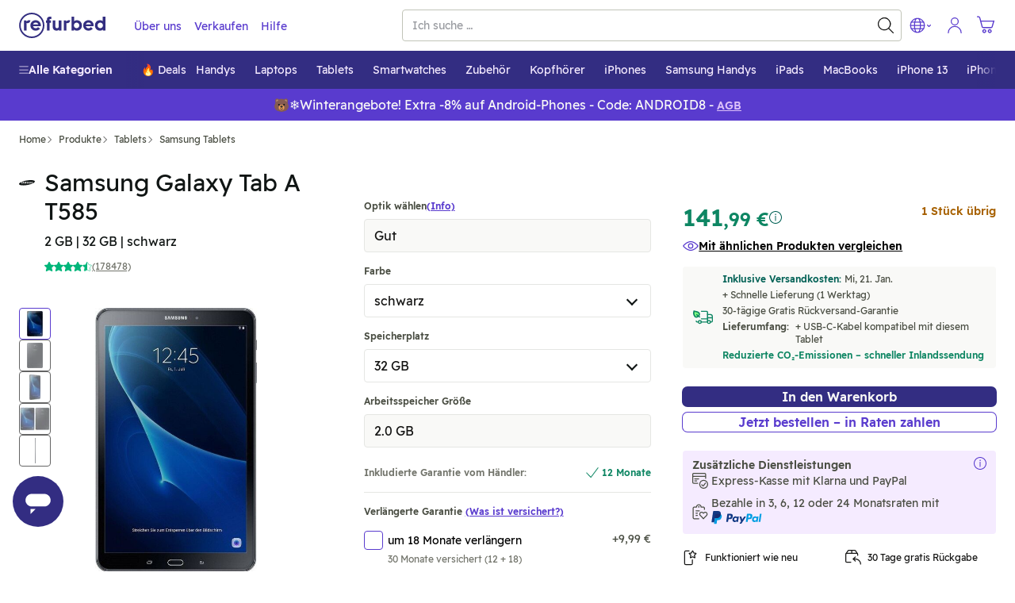

--- FILE ---
content_type: image/svg+xml
request_url: https://www.refurbed.de/assets/image/logos/pay_apple_pay.svg
body_size: 2887
content:
<svg fill="none" xmlns="http://www.w3.org/2000/svg" viewBox="0 0 50 32">
  <g clip-path="url(#clip0)">
    <path d="M45.509 0H4.476l-.512.001c-.144.001-.288.003-.432.007-.314.008-.63.027-.94.082-.315.057-.608.15-.894.295A3 3 0 00.385 1.699a3.16 3.16 0 00-.295.893c-.056.31-.074.627-.083.94-.004.144-.005.288-.006.432V28.037c0 .143.002.287.006.431.009.313.027.63.083.94.057.315.149.608.295.893a2.988 2.988 0 001.313 1.314c.286.146.579.239.894.295.31.055.626.074.94.083l.432.006.512.001H45.51l.512-.001.432-.006c.313-.009.63-.027.94-.083.315-.056.608-.149.894-.295a2.983 2.983 0 001.313-1.313 3.14 3.14 0 00.295-.894c.056-.31.074-.627.082-.94.004-.144.006-.288.007-.431l.001-.513V4.477l-.001-.513c0-.144-.003-.288-.007-.432a6.238 6.238 0 00-.082-.94A3.14 3.14 0 0049.6 1.7 3.01 3.01 0 0047.393.09a6.291 6.291 0 00-.94-.082A21.575 21.575 0 0046.021 0L45.51 0z" fill="#000"/>
    <path d="M45.509 1.067h.505c.136.002.273.003.41.007.24.006.52.02.78.066.227.04.417.103.6.196a1.93 1.93 0 01.846.847c.093.181.154.37.195.6a5.3 5.3 0 01.066.778c.004.136.005.272.006.411.002.168.002.336.002.505v23.047c0 .168 0 .336-.002.508 0 .136-.002.271-.006.407-.007.24-.02.521-.067.782-.04.225-.101.415-.194.596a1.931 1.931 0 01-.848.848 2.09 2.09 0 01-.596.195c-.266.047-.557.06-.777.067-.138.003-.275.005-.416.005l-.504.001H3.969c-.138-.002-.276-.003-.408-.006a5.443 5.443 0 01-.78-.067 2.096 2.096 0 01-.6-.196 1.913 1.913 0 01-.846-.846 2.094 2.094 0 01-.195-.6c-.047-.26-.06-.54-.067-.778a19.863 19.863 0 01-.006-.41V3.971c.001-.137.003-.274.006-.41a5.28 5.28 0 01.067-.781 2.09 2.09 0 01.195-.598 1.924 1.924 0 01.847-.847c.182-.092.372-.154.598-.195.261-.047.541-.06.78-.066.138-.004.274-.005.41-.006l.506-.001H45.51" fill="#fff"/>
    <path d="M13.646 10.763c.428-.535.718-1.254.641-1.989-.626.031-1.39.414-1.833.95-.398.458-.75 1.207-.658 1.91.704.062 1.406-.35 1.85-.871zM14.28 11.772c-1.022-.06-1.89.58-2.378.58-.488 0-1.235-.55-2.043-.534-1.051.015-2.027.61-2.56 1.555-1.098 1.892-.29 4.697.777 6.238.518.762 1.143 1.601 1.966 1.571.778-.03 1.082-.503 2.028-.503.944 0 1.219.503 2.042.488.853-.015 1.387-.763 1.905-1.526.595-.868.838-1.707.854-1.753-.016-.016-1.646-.641-1.662-2.517-.015-1.57 1.28-2.318 1.342-2.364-.732-1.082-1.875-1.204-2.272-1.235zM23.173 9.647c2.22 0 3.765 1.53 3.765 3.758 0 2.235-1.577 3.774-3.821 3.774h-2.458v3.908h-1.776V9.647h4.29zm-2.514 6.041h2.038c1.546 0 2.426-.832 2.426-2.275s-.88-2.268-2.418-2.268h-2.046v4.543zM27.402 18.717c0-1.46 1.118-2.355 3.1-2.466l2.284-.135v-.642c0-.928-.627-1.483-1.673-1.483-.991 0-1.61.476-1.76 1.221h-1.618c.095-1.506 1.38-2.616 3.441-2.616 2.022 0 3.314 1.07 3.314 2.743v5.748H32.85v-1.371h-.04c-.483.927-1.538 1.514-2.632 1.514-1.633 0-2.775-1.015-2.775-2.513zm5.383-.753v-.659l-2.053.127c-1.023.072-1.601.524-1.601 1.237 0 .73.602 1.205 1.522 1.205 1.197 0 2.133-.824 2.133-1.91zM36.04 24.156v-1.388c.126.032.412.032.554.032.793 0 1.221-.333 1.483-1.19 0-.015.15-.507.15-.515l-3.012-8.348h1.855l2.11 6.786h.03l2.11-6.786h1.807l-3.124 8.776c-.713 2.022-1.537 2.672-3.266 2.672-.143 0-.57-.016-.698-.04z" fill="#000"/>
  </g>
  <defs>
    <clipPath id="clip0">
      <path fill="#fff" d="M0 0h49.985v32H0z"/>
    </clipPath>
  </defs>
</svg>
